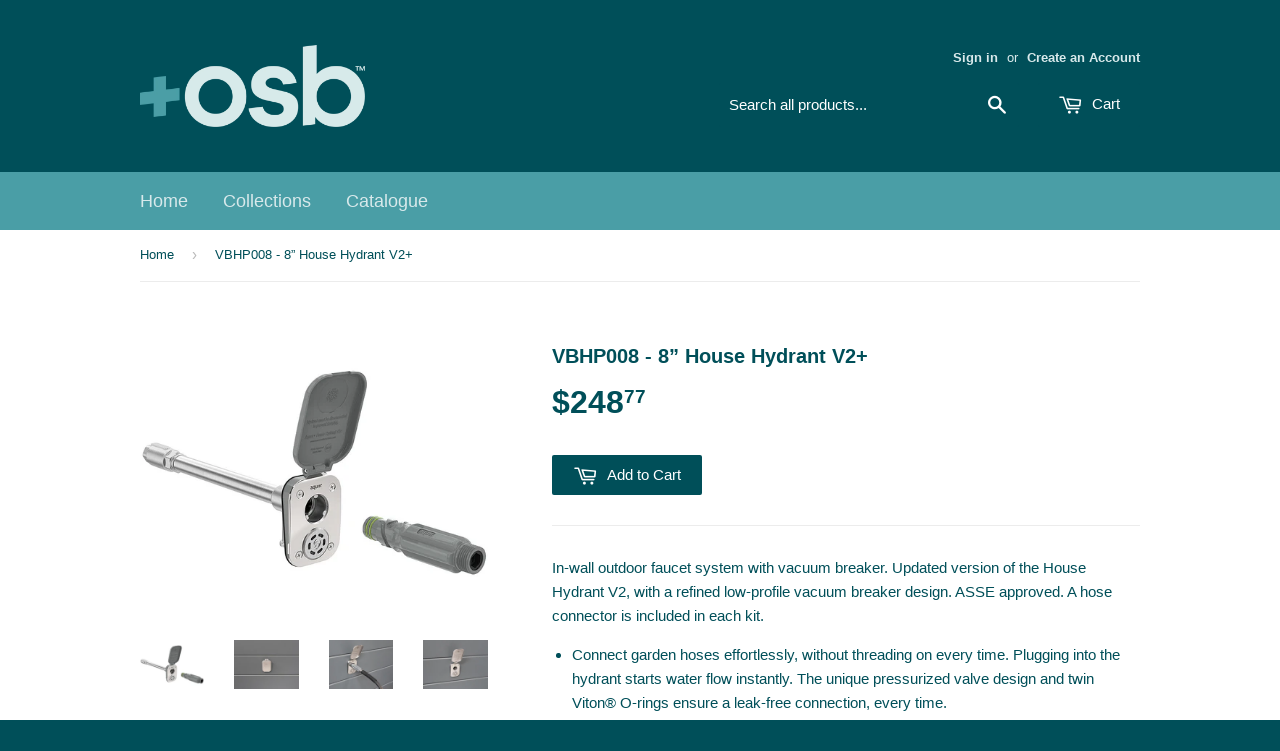

--- FILE ---
content_type: text/html; charset=utf-8
request_url: https://shopbrontecollection.ca/products/vbhp008-8-house-hydrant-v2
body_size: 15673
content:
<!doctype html>
<!--[if lt IE 7]><html class="no-js lt-ie9 lt-ie8 lt-ie7" lang="en"> <![endif]-->
<!--[if IE 7]><html class="no-js lt-ie9 lt-ie8" lang="en"> <![endif]-->
<!--[if IE 8]><html class="no-js lt-ie9" lang="en"> <![endif]-->
<!--[if IE 9 ]><html class="ie9 no-js"> <![endif]-->
<!--[if (gt IE 9)|!(IE)]><!--> <html class="no-touch no-js"> <!--<![endif]-->

<head>

  <!-- Basic page needs ================================================== -->
  <meta charset="utf-8">
  <meta http-equiv="X-UA-Compatible" content="IE=edge,chrome=1">

  

  <!-- Title and description ================================================== -->
  <title>
  VBHP008 - 8” House Hydrant V2+ &ndash; bronte Collection
  </title>

  
  <meta name="description" content="In-wall outdoor faucet system with vacuum breaker. Updated version of the House Hydrant V2, with a refined low-profile vacuum breaker design. ASSE approved. A hose connector is included in each kit. Connect garden hoses effortlessly, without threading on every time. Plugging into the hydrant starts water flow instantly">
  

  <!-- Product meta ================================================== -->
  
  <meta property="og:type" content="product">
  <meta property="og:title" content="VBHP008 - 8” House Hydrant V2+">
  
  <meta property="og:image" content="http://shopbrontecollection.ca/cdn/shop/products/HouseHydrantV2Plus-front-angle_47761977-c2b1-4aa4-8b6b-09d6ea983b06_grande.jpg?v=1592227814">
  <meta property="og:image:secure_url" content="https://shopbrontecollection.ca/cdn/shop/products/HouseHydrantV2Plus-front-angle_47761977-c2b1-4aa4-8b6b-09d6ea983b06_grande.jpg?v=1592227814">
  
  <meta property="og:image" content="http://shopbrontecollection.ca/cdn/shop/products/HouseHydrantV2Plus-closed_93413482-3d39-48da-8da3-9a29db7cc855_grande.jpg?v=1592227814">
  <meta property="og:image:secure_url" content="https://shopbrontecollection.ca/cdn/shop/products/HouseHydrantV2Plus-closed_93413482-3d39-48da-8da3-9a29db7cc855_grande.jpg?v=1592227814">
  
  <meta property="og:image" content="http://shopbrontecollection.ca/cdn/shop/products/HouseHydrantV2Plus-connected_7523b33b-a7aa-4f8a-aa49-072f1ed395bd_grande.jpg?v=1592227814">
  <meta property="og:image:secure_url" content="https://shopbrontecollection.ca/cdn/shop/products/HouseHydrantV2Plus-connected_7523b33b-a7aa-4f8a-aa49-072f1ed395bd_grande.jpg?v=1592227814">
  
  <meta property="og:price:amount" content="248.77">
  <meta property="og:price:currency" content="CAD">


  <meta property="og:description" content="In-wall outdoor faucet system with vacuum breaker. Updated version of the House Hydrant V2, with a refined low-profile vacuum breaker design. ASSE approved. A hose connector is included in each kit. Connect garden hoses effortlessly, without threading on every time. Plugging into the hydrant starts water flow instantly">

  <meta property="og:url" content="https://shopbrontecollection.ca/products/vbhp008-8-house-hydrant-v2">
  <meta property="og:site_name" content="bronte Collection">

  
  
  
  <meta name="twitter:site" content="@">


  <meta name="twitter:card" content="product">
  <meta name="twitter:title" content="VBHP008 - 8” House Hydrant V2+">
  <meta name="twitter:description" content="In-wall outdoor faucet system with vacuum breaker. Updated version of the House Hydrant V2, with a refined low-profile vacuum breaker design. ASSE approved. A hose connector is included in each kit. Connect garden hoses effortlessly, without threading on every time. Plugging into the hydrant starts water flow instantly. The unique pressurized valve design and twin Viton® O-rings ensure a leak-free connection, every time. Hydrant automatically winterizes when you unplug. Stainless steel allows significantly less heat loss than traditional brass frost-free sillcocks. Tested to -30° F. No foam covers needed, ever. The hydrant body and internals are vacuum-cast 316L stainless steel. This is the same low-carbon alloy we have been using on our marine products for decades. Electro-polished to a smooth mirror finish. Code-approved vacuum breaker in faceplate. ASSE 1019A approved. Prevents reverse flow of liquid without reduction in water flow.">
  <meta name="twitter:image" content="https://shopbrontecollection.ca/cdn/shop/products/HouseHydrantV2Plus-front-angle_47761977-c2b1-4aa4-8b6b-09d6ea983b06_medium.jpg?v=1592227814">
  <meta name="twitter:image:width" content="240">
  <meta name="twitter:image:height" content="240">
  <meta name="twitter:label1" content="Price">
  <meta name="twitter:data1" content="$248.77 CAD">
  
  <meta name="twitter:label2" content="Brand">
  <meta name="twitter:data2" content="Bronte Collection">
  



  <!-- Helpers ================================================== -->
  <link rel="canonical" href="https://shopbrontecollection.ca/products/vbhp008-8-house-hydrant-v2">
  <meta name="viewport" content="width=device-width,initial-scale=1">

  
  <!-- Ajaxify Cart Plugin ================================================== -->
  <link href="//shopbrontecollection.ca/cdn/shop/t/2/assets/ajaxify.scss.css?v=129226546513692844781748887433" rel="stylesheet" type="text/css" media="all" />
  

  <!-- CSS ================================================== -->
  <link href="//shopbrontecollection.ca/cdn/shop/t/2/assets/timber.scss.css?v=22795188921957228031755868789" rel="stylesheet" type="text/css" media="all" />
  




  <!-- Header hook for plugins ================================================== -->
  <script>window.performance && window.performance.mark && window.performance.mark('shopify.content_for_header.start');</script><meta id="shopify-digital-wallet" name="shopify-digital-wallet" content="/8772570/digital_wallets/dialog">
<meta name="shopify-checkout-api-token" content="c177f8b716885026f7f7770582a1ab7f">
<link rel="alternate" type="application/json+oembed" href="https://shopbrontecollection.ca/products/vbhp008-8-house-hydrant-v2.oembed">
<script async="async" src="/checkouts/internal/preloads.js?locale=en-CA"></script>
<link rel="preconnect" href="https://shop.app" crossorigin="anonymous">
<script async="async" src="https://shop.app/checkouts/internal/preloads.js?locale=en-CA&shop_id=8772570" crossorigin="anonymous"></script>
<script id="apple-pay-shop-capabilities" type="application/json">{"shopId":8772570,"countryCode":"CA","currencyCode":"CAD","merchantCapabilities":["supports3DS"],"merchantId":"gid:\/\/shopify\/Shop\/8772570","merchantName":"bronte Collection","requiredBillingContactFields":["postalAddress","email","phone"],"requiredShippingContactFields":["postalAddress","email","phone"],"shippingType":"shipping","supportedNetworks":["visa","masterCard","amex","discover","interac","jcb"],"total":{"type":"pending","label":"bronte Collection","amount":"1.00"},"shopifyPaymentsEnabled":true,"supportsSubscriptions":true}</script>
<script id="shopify-features" type="application/json">{"accessToken":"c177f8b716885026f7f7770582a1ab7f","betas":["rich-media-storefront-analytics"],"domain":"shopbrontecollection.ca","predictiveSearch":true,"shopId":8772570,"locale":"en"}</script>
<script>var Shopify = Shopify || {};
Shopify.shop = "bronte-collection.myshopify.com";
Shopify.locale = "en";
Shopify.currency = {"active":"CAD","rate":"1.0"};
Shopify.country = "CA";
Shopify.theme = {"name":"supply","id":25143683,"schema_name":null,"schema_version":null,"theme_store_id":null,"role":"main"};
Shopify.theme.handle = "null";
Shopify.theme.style = {"id":null,"handle":null};
Shopify.cdnHost = "shopbrontecollection.ca/cdn";
Shopify.routes = Shopify.routes || {};
Shopify.routes.root = "/";</script>
<script type="module">!function(o){(o.Shopify=o.Shopify||{}).modules=!0}(window);</script>
<script>!function(o){function n(){var o=[];function n(){o.push(Array.prototype.slice.apply(arguments))}return n.q=o,n}var t=o.Shopify=o.Shopify||{};t.loadFeatures=n(),t.autoloadFeatures=n()}(window);</script>
<script>
  window.ShopifyPay = window.ShopifyPay || {};
  window.ShopifyPay.apiHost = "shop.app\/pay";
  window.ShopifyPay.redirectState = null;
</script>
<script id="shop-js-analytics" type="application/json">{"pageType":"product"}</script>
<script defer="defer" async type="module" src="//shopbrontecollection.ca/cdn/shopifycloud/shop-js/modules/v2/client.init-shop-cart-sync_BdyHc3Nr.en.esm.js"></script>
<script defer="defer" async type="module" src="//shopbrontecollection.ca/cdn/shopifycloud/shop-js/modules/v2/chunk.common_Daul8nwZ.esm.js"></script>
<script type="module">
  await import("//shopbrontecollection.ca/cdn/shopifycloud/shop-js/modules/v2/client.init-shop-cart-sync_BdyHc3Nr.en.esm.js");
await import("//shopbrontecollection.ca/cdn/shopifycloud/shop-js/modules/v2/chunk.common_Daul8nwZ.esm.js");

  window.Shopify.SignInWithShop?.initShopCartSync?.({"fedCMEnabled":true,"windoidEnabled":true});

</script>
<script>
  window.Shopify = window.Shopify || {};
  if (!window.Shopify.featureAssets) window.Shopify.featureAssets = {};
  window.Shopify.featureAssets['shop-js'] = {"shop-cart-sync":["modules/v2/client.shop-cart-sync_QYOiDySF.en.esm.js","modules/v2/chunk.common_Daul8nwZ.esm.js"],"init-fed-cm":["modules/v2/client.init-fed-cm_DchLp9rc.en.esm.js","modules/v2/chunk.common_Daul8nwZ.esm.js"],"shop-button":["modules/v2/client.shop-button_OV7bAJc5.en.esm.js","modules/v2/chunk.common_Daul8nwZ.esm.js"],"init-windoid":["modules/v2/client.init-windoid_DwxFKQ8e.en.esm.js","modules/v2/chunk.common_Daul8nwZ.esm.js"],"shop-cash-offers":["modules/v2/client.shop-cash-offers_DWtL6Bq3.en.esm.js","modules/v2/chunk.common_Daul8nwZ.esm.js","modules/v2/chunk.modal_CQq8HTM6.esm.js"],"shop-toast-manager":["modules/v2/client.shop-toast-manager_CX9r1SjA.en.esm.js","modules/v2/chunk.common_Daul8nwZ.esm.js"],"init-shop-email-lookup-coordinator":["modules/v2/client.init-shop-email-lookup-coordinator_UhKnw74l.en.esm.js","modules/v2/chunk.common_Daul8nwZ.esm.js"],"pay-button":["modules/v2/client.pay-button_DzxNnLDY.en.esm.js","modules/v2/chunk.common_Daul8nwZ.esm.js"],"avatar":["modules/v2/client.avatar_BTnouDA3.en.esm.js"],"init-shop-cart-sync":["modules/v2/client.init-shop-cart-sync_BdyHc3Nr.en.esm.js","modules/v2/chunk.common_Daul8nwZ.esm.js"],"shop-login-button":["modules/v2/client.shop-login-button_D8B466_1.en.esm.js","modules/v2/chunk.common_Daul8nwZ.esm.js","modules/v2/chunk.modal_CQq8HTM6.esm.js"],"init-customer-accounts-sign-up":["modules/v2/client.init-customer-accounts-sign-up_C8fpPm4i.en.esm.js","modules/v2/client.shop-login-button_D8B466_1.en.esm.js","modules/v2/chunk.common_Daul8nwZ.esm.js","modules/v2/chunk.modal_CQq8HTM6.esm.js"],"init-shop-for-new-customer-accounts":["modules/v2/client.init-shop-for-new-customer-accounts_CVTO0Ztu.en.esm.js","modules/v2/client.shop-login-button_D8B466_1.en.esm.js","modules/v2/chunk.common_Daul8nwZ.esm.js","modules/v2/chunk.modal_CQq8HTM6.esm.js"],"init-customer-accounts":["modules/v2/client.init-customer-accounts_dRgKMfrE.en.esm.js","modules/v2/client.shop-login-button_D8B466_1.en.esm.js","modules/v2/chunk.common_Daul8nwZ.esm.js","modules/v2/chunk.modal_CQq8HTM6.esm.js"],"shop-follow-button":["modules/v2/client.shop-follow-button_CkZpjEct.en.esm.js","modules/v2/chunk.common_Daul8nwZ.esm.js","modules/v2/chunk.modal_CQq8HTM6.esm.js"],"lead-capture":["modules/v2/client.lead-capture_BntHBhfp.en.esm.js","modules/v2/chunk.common_Daul8nwZ.esm.js","modules/v2/chunk.modal_CQq8HTM6.esm.js"],"checkout-modal":["modules/v2/client.checkout-modal_CfxcYbTm.en.esm.js","modules/v2/chunk.common_Daul8nwZ.esm.js","modules/v2/chunk.modal_CQq8HTM6.esm.js"],"shop-login":["modules/v2/client.shop-login_Da4GZ2H6.en.esm.js","modules/v2/chunk.common_Daul8nwZ.esm.js","modules/v2/chunk.modal_CQq8HTM6.esm.js"],"payment-terms":["modules/v2/client.payment-terms_MV4M3zvL.en.esm.js","modules/v2/chunk.common_Daul8nwZ.esm.js","modules/v2/chunk.modal_CQq8HTM6.esm.js"]};
</script>
<script id="__st">var __st={"a":8772570,"offset":-18000,"reqid":"b3974ad9-37ff-4d39-8d1f-6be8dd139bb7-1768994820","pageurl":"shopbrontecollection.ca\/products\/vbhp008-8-house-hydrant-v2","u":"e9c0910f230b","p":"product","rtyp":"product","rid":4654054703192};</script>
<script>window.ShopifyPaypalV4VisibilityTracking = true;</script>
<script id="captcha-bootstrap">!function(){'use strict';const t='contact',e='account',n='new_comment',o=[[t,t],['blogs',n],['comments',n],[t,'customer']],c=[[e,'customer_login'],[e,'guest_login'],[e,'recover_customer_password'],[e,'create_customer']],r=t=>t.map((([t,e])=>`form[action*='/${t}']:not([data-nocaptcha='true']) input[name='form_type'][value='${e}']`)).join(','),a=t=>()=>t?[...document.querySelectorAll(t)].map((t=>t.form)):[];function s(){const t=[...o],e=r(t);return a(e)}const i='password',u='form_key',d=['recaptcha-v3-token','g-recaptcha-response','h-captcha-response',i],f=()=>{try{return window.sessionStorage}catch{return}},m='__shopify_v',_=t=>t.elements[u];function p(t,e,n=!1){try{const o=window.sessionStorage,c=JSON.parse(o.getItem(e)),{data:r}=function(t){const{data:e,action:n}=t;return t[m]||n?{data:e,action:n}:{data:t,action:n}}(c);for(const[e,n]of Object.entries(r))t.elements[e]&&(t.elements[e].value=n);n&&o.removeItem(e)}catch(o){console.error('form repopulation failed',{error:o})}}const l='form_type',E='cptcha';function T(t){t.dataset[E]=!0}const w=window,h=w.document,L='Shopify',v='ce_forms',y='captcha';let A=!1;((t,e)=>{const n=(g='f06e6c50-85a8-45c8-87d0-21a2b65856fe',I='https://cdn.shopify.com/shopifycloud/storefront-forms-hcaptcha/ce_storefront_forms_captcha_hcaptcha.v1.5.2.iife.js',D={infoText:'Protected by hCaptcha',privacyText:'Privacy',termsText:'Terms'},(t,e,n)=>{const o=w[L][v],c=o.bindForm;if(c)return c(t,g,e,D).then(n);var r;o.q.push([[t,g,e,D],n]),r=I,A||(h.body.append(Object.assign(h.createElement('script'),{id:'captcha-provider',async:!0,src:r})),A=!0)});var g,I,D;w[L]=w[L]||{},w[L][v]=w[L][v]||{},w[L][v].q=[],w[L][y]=w[L][y]||{},w[L][y].protect=function(t,e){n(t,void 0,e),T(t)},Object.freeze(w[L][y]),function(t,e,n,w,h,L){const[v,y,A,g]=function(t,e,n){const i=e?o:[],u=t?c:[],d=[...i,...u],f=r(d),m=r(i),_=r(d.filter((([t,e])=>n.includes(e))));return[a(f),a(m),a(_),s()]}(w,h,L),I=t=>{const e=t.target;return e instanceof HTMLFormElement?e:e&&e.form},D=t=>v().includes(t);t.addEventListener('submit',(t=>{const e=I(t);if(!e)return;const n=D(e)&&!e.dataset.hcaptchaBound&&!e.dataset.recaptchaBound,o=_(e),c=g().includes(e)&&(!o||!o.value);(n||c)&&t.preventDefault(),c&&!n&&(function(t){try{if(!f())return;!function(t){const e=f();if(!e)return;const n=_(t);if(!n)return;const o=n.value;o&&e.removeItem(o)}(t);const e=Array.from(Array(32),(()=>Math.random().toString(36)[2])).join('');!function(t,e){_(t)||t.append(Object.assign(document.createElement('input'),{type:'hidden',name:u})),t.elements[u].value=e}(t,e),function(t,e){const n=f();if(!n)return;const o=[...t.querySelectorAll(`input[type='${i}']`)].map((({name:t})=>t)),c=[...d,...o],r={};for(const[a,s]of new FormData(t).entries())c.includes(a)||(r[a]=s);n.setItem(e,JSON.stringify({[m]:1,action:t.action,data:r}))}(t,e)}catch(e){console.error('failed to persist form',e)}}(e),e.submit())}));const S=(t,e)=>{t&&!t.dataset[E]&&(n(t,e.some((e=>e===t))),T(t))};for(const o of['focusin','change'])t.addEventListener(o,(t=>{const e=I(t);D(e)&&S(e,y())}));const B=e.get('form_key'),M=e.get(l),P=B&&M;t.addEventListener('DOMContentLoaded',(()=>{const t=y();if(P)for(const e of t)e.elements[l].value===M&&p(e,B);[...new Set([...A(),...v().filter((t=>'true'===t.dataset.shopifyCaptcha))])].forEach((e=>S(e,t)))}))}(h,new URLSearchParams(w.location.search),n,t,e,['guest_login'])})(!0,!0)}();</script>
<script integrity="sha256-4kQ18oKyAcykRKYeNunJcIwy7WH5gtpwJnB7kiuLZ1E=" data-source-attribution="shopify.loadfeatures" defer="defer" src="//shopbrontecollection.ca/cdn/shopifycloud/storefront/assets/storefront/load_feature-a0a9edcb.js" crossorigin="anonymous"></script>
<script crossorigin="anonymous" defer="defer" src="//shopbrontecollection.ca/cdn/shopifycloud/storefront/assets/shopify_pay/storefront-65b4c6d7.js?v=20250812"></script>
<script data-source-attribution="shopify.dynamic_checkout.dynamic.init">var Shopify=Shopify||{};Shopify.PaymentButton=Shopify.PaymentButton||{isStorefrontPortableWallets:!0,init:function(){window.Shopify.PaymentButton.init=function(){};var t=document.createElement("script");t.src="https://shopbrontecollection.ca/cdn/shopifycloud/portable-wallets/latest/portable-wallets.en.js",t.type="module",document.head.appendChild(t)}};
</script>
<script data-source-attribution="shopify.dynamic_checkout.buyer_consent">
  function portableWalletsHideBuyerConsent(e){var t=document.getElementById("shopify-buyer-consent"),n=document.getElementById("shopify-subscription-policy-button");t&&n&&(t.classList.add("hidden"),t.setAttribute("aria-hidden","true"),n.removeEventListener("click",e))}function portableWalletsShowBuyerConsent(e){var t=document.getElementById("shopify-buyer-consent"),n=document.getElementById("shopify-subscription-policy-button");t&&n&&(t.classList.remove("hidden"),t.removeAttribute("aria-hidden"),n.addEventListener("click",e))}window.Shopify?.PaymentButton&&(window.Shopify.PaymentButton.hideBuyerConsent=portableWalletsHideBuyerConsent,window.Shopify.PaymentButton.showBuyerConsent=portableWalletsShowBuyerConsent);
</script>
<script data-source-attribution="shopify.dynamic_checkout.cart.bootstrap">document.addEventListener("DOMContentLoaded",(function(){function t(){return document.querySelector("shopify-accelerated-checkout-cart, shopify-accelerated-checkout")}if(t())Shopify.PaymentButton.init();else{new MutationObserver((function(e,n){t()&&(Shopify.PaymentButton.init(),n.disconnect())})).observe(document.body,{childList:!0,subtree:!0})}}));
</script>
<link id="shopify-accelerated-checkout-styles" rel="stylesheet" media="screen" href="https://shopbrontecollection.ca/cdn/shopifycloud/portable-wallets/latest/accelerated-checkout-backwards-compat.css" crossorigin="anonymous">
<style id="shopify-accelerated-checkout-cart">
        #shopify-buyer-consent {
  margin-top: 1em;
  display: inline-block;
  width: 100%;
}

#shopify-buyer-consent.hidden {
  display: none;
}

#shopify-subscription-policy-button {
  background: none;
  border: none;
  padding: 0;
  text-decoration: underline;
  font-size: inherit;
  cursor: pointer;
}

#shopify-subscription-policy-button::before {
  box-shadow: none;
}

      </style>

<script>window.performance && window.performance.mark && window.performance.mark('shopify.content_for_header.end');</script>

  

<!--[if lt IE 9]>
<script src="//cdnjs.cloudflare.com/ajax/libs/html5shiv/3.7.2/html5shiv.min.js" type="text/javascript"></script>
<script src="//shopbrontecollection.ca/cdn/shop/t/2/assets/respond.min.js?v=52248677837542619231432649790" type="text/javascript"></script>
<link href="//shopbrontecollection.ca/cdn/shop/t/2/assets/respond-proxy.html" id="respond-proxy" rel="respond-proxy" />
<link href="//shopbrontecollection.ca/search?q=6b197994d7e35c6a2367a6b115090746" id="respond-redirect" rel="respond-redirect" />
<script src="//shopbrontecollection.ca/search?q=6b197994d7e35c6a2367a6b115090746" type="text/javascript"></script>
<![endif]-->


  
  

  <script src="//ajax.googleapis.com/ajax/libs/jquery/1.11.0/jquery.min.js" type="text/javascript"></script>
  <script src="//shopbrontecollection.ca/cdn/shop/t/2/assets/modernizr.min.js?v=26620055551102246001432649790" type="text/javascript"></script>

<link href="https://monorail-edge.shopifysvc.com" rel="dns-prefetch">
<script>(function(){if ("sendBeacon" in navigator && "performance" in window) {try {var session_token_from_headers = performance.getEntriesByType('navigation')[0].serverTiming.find(x => x.name == '_s').description;} catch {var session_token_from_headers = undefined;}var session_cookie_matches = document.cookie.match(/_shopify_s=([^;]*)/);var session_token_from_cookie = session_cookie_matches && session_cookie_matches.length === 2 ? session_cookie_matches[1] : "";var session_token = session_token_from_headers || session_token_from_cookie || "";function handle_abandonment_event(e) {var entries = performance.getEntries().filter(function(entry) {return /monorail-edge.shopifysvc.com/.test(entry.name);});if (!window.abandonment_tracked && entries.length === 0) {window.abandonment_tracked = true;var currentMs = Date.now();var navigation_start = performance.timing.navigationStart;var payload = {shop_id: 8772570,url: window.location.href,navigation_start,duration: currentMs - navigation_start,session_token,page_type: "product"};window.navigator.sendBeacon("https://monorail-edge.shopifysvc.com/v1/produce", JSON.stringify({schema_id: "online_store_buyer_site_abandonment/1.1",payload: payload,metadata: {event_created_at_ms: currentMs,event_sent_at_ms: currentMs}}));}}window.addEventListener('pagehide', handle_abandonment_event);}}());</script>
<script id="web-pixels-manager-setup">(function e(e,d,r,n,o){if(void 0===o&&(o={}),!Boolean(null===(a=null===(i=window.Shopify)||void 0===i?void 0:i.analytics)||void 0===a?void 0:a.replayQueue)){var i,a;window.Shopify=window.Shopify||{};var t=window.Shopify;t.analytics=t.analytics||{};var s=t.analytics;s.replayQueue=[],s.publish=function(e,d,r){return s.replayQueue.push([e,d,r]),!0};try{self.performance.mark("wpm:start")}catch(e){}var l=function(){var e={modern:/Edge?\/(1{2}[4-9]|1[2-9]\d|[2-9]\d{2}|\d{4,})\.\d+(\.\d+|)|Firefox\/(1{2}[4-9]|1[2-9]\d|[2-9]\d{2}|\d{4,})\.\d+(\.\d+|)|Chrom(ium|e)\/(9{2}|\d{3,})\.\d+(\.\d+|)|(Maci|X1{2}).+ Version\/(15\.\d+|(1[6-9]|[2-9]\d|\d{3,})\.\d+)([,.]\d+|)( \(\w+\)|)( Mobile\/\w+|) Safari\/|Chrome.+OPR\/(9{2}|\d{3,})\.\d+\.\d+|(CPU[ +]OS|iPhone[ +]OS|CPU[ +]iPhone|CPU IPhone OS|CPU iPad OS)[ +]+(15[._]\d+|(1[6-9]|[2-9]\d|\d{3,})[._]\d+)([._]\d+|)|Android:?[ /-](13[3-9]|1[4-9]\d|[2-9]\d{2}|\d{4,})(\.\d+|)(\.\d+|)|Android.+Firefox\/(13[5-9]|1[4-9]\d|[2-9]\d{2}|\d{4,})\.\d+(\.\d+|)|Android.+Chrom(ium|e)\/(13[3-9]|1[4-9]\d|[2-9]\d{2}|\d{4,})\.\d+(\.\d+|)|SamsungBrowser\/([2-9]\d|\d{3,})\.\d+/,legacy:/Edge?\/(1[6-9]|[2-9]\d|\d{3,})\.\d+(\.\d+|)|Firefox\/(5[4-9]|[6-9]\d|\d{3,})\.\d+(\.\d+|)|Chrom(ium|e)\/(5[1-9]|[6-9]\d|\d{3,})\.\d+(\.\d+|)([\d.]+$|.*Safari\/(?![\d.]+ Edge\/[\d.]+$))|(Maci|X1{2}).+ Version\/(10\.\d+|(1[1-9]|[2-9]\d|\d{3,})\.\d+)([,.]\d+|)( \(\w+\)|)( Mobile\/\w+|) Safari\/|Chrome.+OPR\/(3[89]|[4-9]\d|\d{3,})\.\d+\.\d+|(CPU[ +]OS|iPhone[ +]OS|CPU[ +]iPhone|CPU IPhone OS|CPU iPad OS)[ +]+(10[._]\d+|(1[1-9]|[2-9]\d|\d{3,})[._]\d+)([._]\d+|)|Android:?[ /-](13[3-9]|1[4-9]\d|[2-9]\d{2}|\d{4,})(\.\d+|)(\.\d+|)|Mobile Safari.+OPR\/([89]\d|\d{3,})\.\d+\.\d+|Android.+Firefox\/(13[5-9]|1[4-9]\d|[2-9]\d{2}|\d{4,})\.\d+(\.\d+|)|Android.+Chrom(ium|e)\/(13[3-9]|1[4-9]\d|[2-9]\d{2}|\d{4,})\.\d+(\.\d+|)|Android.+(UC? ?Browser|UCWEB|U3)[ /]?(15\.([5-9]|\d{2,})|(1[6-9]|[2-9]\d|\d{3,})\.\d+)\.\d+|SamsungBrowser\/(5\.\d+|([6-9]|\d{2,})\.\d+)|Android.+MQ{2}Browser\/(14(\.(9|\d{2,})|)|(1[5-9]|[2-9]\d|\d{3,})(\.\d+|))(\.\d+|)|K[Aa][Ii]OS\/(3\.\d+|([4-9]|\d{2,})\.\d+)(\.\d+|)/},d=e.modern,r=e.legacy,n=navigator.userAgent;return n.match(d)?"modern":n.match(r)?"legacy":"unknown"}(),u="modern"===l?"modern":"legacy",c=(null!=n?n:{modern:"",legacy:""})[u],f=function(e){return[e.baseUrl,"/wpm","/b",e.hashVersion,"modern"===e.buildTarget?"m":"l",".js"].join("")}({baseUrl:d,hashVersion:r,buildTarget:u}),m=function(e){var d=e.version,r=e.bundleTarget,n=e.surface,o=e.pageUrl,i=e.monorailEndpoint;return{emit:function(e){var a=e.status,t=e.errorMsg,s=(new Date).getTime(),l=JSON.stringify({metadata:{event_sent_at_ms:s},events:[{schema_id:"web_pixels_manager_load/3.1",payload:{version:d,bundle_target:r,page_url:o,status:a,surface:n,error_msg:t},metadata:{event_created_at_ms:s}}]});if(!i)return console&&console.warn&&console.warn("[Web Pixels Manager] No Monorail endpoint provided, skipping logging."),!1;try{return self.navigator.sendBeacon.bind(self.navigator)(i,l)}catch(e){}var u=new XMLHttpRequest;try{return u.open("POST",i,!0),u.setRequestHeader("Content-Type","text/plain"),u.send(l),!0}catch(e){return console&&console.warn&&console.warn("[Web Pixels Manager] Got an unhandled error while logging to Monorail."),!1}}}}({version:r,bundleTarget:l,surface:e.surface,pageUrl:self.location.href,monorailEndpoint:e.monorailEndpoint});try{o.browserTarget=l,function(e){var d=e.src,r=e.async,n=void 0===r||r,o=e.onload,i=e.onerror,a=e.sri,t=e.scriptDataAttributes,s=void 0===t?{}:t,l=document.createElement("script"),u=document.querySelector("head"),c=document.querySelector("body");if(l.async=n,l.src=d,a&&(l.integrity=a,l.crossOrigin="anonymous"),s)for(var f in s)if(Object.prototype.hasOwnProperty.call(s,f))try{l.dataset[f]=s[f]}catch(e){}if(o&&l.addEventListener("load",o),i&&l.addEventListener("error",i),u)u.appendChild(l);else{if(!c)throw new Error("Did not find a head or body element to append the script");c.appendChild(l)}}({src:f,async:!0,onload:function(){if(!function(){var e,d;return Boolean(null===(d=null===(e=window.Shopify)||void 0===e?void 0:e.analytics)||void 0===d?void 0:d.initialized)}()){var d=window.webPixelsManager.init(e)||void 0;if(d){var r=window.Shopify.analytics;r.replayQueue.forEach((function(e){var r=e[0],n=e[1],o=e[2];d.publishCustomEvent(r,n,o)})),r.replayQueue=[],r.publish=d.publishCustomEvent,r.visitor=d.visitor,r.initialized=!0}}},onerror:function(){return m.emit({status:"failed",errorMsg:"".concat(f," has failed to load")})},sri:function(e){var d=/^sha384-[A-Za-z0-9+/=]+$/;return"string"==typeof e&&d.test(e)}(c)?c:"",scriptDataAttributes:o}),m.emit({status:"loading"})}catch(e){m.emit({status:"failed",errorMsg:(null==e?void 0:e.message)||"Unknown error"})}}})({shopId: 8772570,storefrontBaseUrl: "https://shopbrontecollection.ca",extensionsBaseUrl: "https://extensions.shopifycdn.com/cdn/shopifycloud/web-pixels-manager",monorailEndpoint: "https://monorail-edge.shopifysvc.com/unstable/produce_batch",surface: "storefront-renderer",enabledBetaFlags: ["2dca8a86"],webPixelsConfigList: [{"id":"shopify-app-pixel","configuration":"{}","eventPayloadVersion":"v1","runtimeContext":"STRICT","scriptVersion":"0450","apiClientId":"shopify-pixel","type":"APP","privacyPurposes":["ANALYTICS","MARKETING"]},{"id":"shopify-custom-pixel","eventPayloadVersion":"v1","runtimeContext":"LAX","scriptVersion":"0450","apiClientId":"shopify-pixel","type":"CUSTOM","privacyPurposes":["ANALYTICS","MARKETING"]}],isMerchantRequest: false,initData: {"shop":{"name":"bronte Collection","paymentSettings":{"currencyCode":"CAD"},"myshopifyDomain":"bronte-collection.myshopify.com","countryCode":"CA","storefrontUrl":"https:\/\/shopbrontecollection.ca"},"customer":null,"cart":null,"checkout":null,"productVariants":[{"price":{"amount":248.77,"currencyCode":"CAD"},"product":{"title":"VBHP008 - 8” House Hydrant V2+","vendor":"Bronte Collection","id":"4654054703192","untranslatedTitle":"VBHP008 - 8” House Hydrant V2+","url":"\/products\/vbhp008-8-house-hydrant-v2","type":"House Hydrant V2+"},"id":"33031437516888","image":{"src":"\/\/shopbrontecollection.ca\/cdn\/shop\/products\/HouseHydrantV2Plus-front-angle_47761977-c2b1-4aa4-8b6b-09d6ea983b06.jpg?v=1592227814"},"sku":"VBHP008","title":"Default Title","untranslatedTitle":"Default Title"}],"purchasingCompany":null},},"https://shopbrontecollection.ca/cdn","fcfee988w5aeb613cpc8e4bc33m6693e112",{"modern":"","legacy":""},{"shopId":"8772570","storefrontBaseUrl":"https:\/\/shopbrontecollection.ca","extensionBaseUrl":"https:\/\/extensions.shopifycdn.com\/cdn\/shopifycloud\/web-pixels-manager","surface":"storefront-renderer","enabledBetaFlags":"[\"2dca8a86\"]","isMerchantRequest":"false","hashVersion":"fcfee988w5aeb613cpc8e4bc33m6693e112","publish":"custom","events":"[[\"page_viewed\",{}],[\"product_viewed\",{\"productVariant\":{\"price\":{\"amount\":248.77,\"currencyCode\":\"CAD\"},\"product\":{\"title\":\"VBHP008 - 8” House Hydrant V2+\",\"vendor\":\"Bronte Collection\",\"id\":\"4654054703192\",\"untranslatedTitle\":\"VBHP008 - 8” House Hydrant V2+\",\"url\":\"\/products\/vbhp008-8-house-hydrant-v2\",\"type\":\"House Hydrant V2+\"},\"id\":\"33031437516888\",\"image\":{\"src\":\"\/\/shopbrontecollection.ca\/cdn\/shop\/products\/HouseHydrantV2Plus-front-angle_47761977-c2b1-4aa4-8b6b-09d6ea983b06.jpg?v=1592227814\"},\"sku\":\"VBHP008\",\"title\":\"Default Title\",\"untranslatedTitle\":\"Default Title\"}}]]"});</script><script>
  window.ShopifyAnalytics = window.ShopifyAnalytics || {};
  window.ShopifyAnalytics.meta = window.ShopifyAnalytics.meta || {};
  window.ShopifyAnalytics.meta.currency = 'CAD';
  var meta = {"product":{"id":4654054703192,"gid":"gid:\/\/shopify\/Product\/4654054703192","vendor":"Bronte Collection","type":"House Hydrant V2+","handle":"vbhp008-8-house-hydrant-v2","variants":[{"id":33031437516888,"price":24877,"name":"VBHP008 - 8” House Hydrant V2+","public_title":null,"sku":"VBHP008"}],"remote":false},"page":{"pageType":"product","resourceType":"product","resourceId":4654054703192,"requestId":"b3974ad9-37ff-4d39-8d1f-6be8dd139bb7-1768994820"}};
  for (var attr in meta) {
    window.ShopifyAnalytics.meta[attr] = meta[attr];
  }
</script>
<script class="analytics">
  (function () {
    var customDocumentWrite = function(content) {
      var jquery = null;

      if (window.jQuery) {
        jquery = window.jQuery;
      } else if (window.Checkout && window.Checkout.$) {
        jquery = window.Checkout.$;
      }

      if (jquery) {
        jquery('body').append(content);
      }
    };

    var hasLoggedConversion = function(token) {
      if (token) {
        return document.cookie.indexOf('loggedConversion=' + token) !== -1;
      }
      return false;
    }

    var setCookieIfConversion = function(token) {
      if (token) {
        var twoMonthsFromNow = new Date(Date.now());
        twoMonthsFromNow.setMonth(twoMonthsFromNow.getMonth() + 2);

        document.cookie = 'loggedConversion=' + token + '; expires=' + twoMonthsFromNow;
      }
    }

    var trekkie = window.ShopifyAnalytics.lib = window.trekkie = window.trekkie || [];
    if (trekkie.integrations) {
      return;
    }
    trekkie.methods = [
      'identify',
      'page',
      'ready',
      'track',
      'trackForm',
      'trackLink'
    ];
    trekkie.factory = function(method) {
      return function() {
        var args = Array.prototype.slice.call(arguments);
        args.unshift(method);
        trekkie.push(args);
        return trekkie;
      };
    };
    for (var i = 0; i < trekkie.methods.length; i++) {
      var key = trekkie.methods[i];
      trekkie[key] = trekkie.factory(key);
    }
    trekkie.load = function(config) {
      trekkie.config = config || {};
      trekkie.config.initialDocumentCookie = document.cookie;
      var first = document.getElementsByTagName('script')[0];
      var script = document.createElement('script');
      script.type = 'text/javascript';
      script.onerror = function(e) {
        var scriptFallback = document.createElement('script');
        scriptFallback.type = 'text/javascript';
        scriptFallback.onerror = function(error) {
                var Monorail = {
      produce: function produce(monorailDomain, schemaId, payload) {
        var currentMs = new Date().getTime();
        var event = {
          schema_id: schemaId,
          payload: payload,
          metadata: {
            event_created_at_ms: currentMs,
            event_sent_at_ms: currentMs
          }
        };
        return Monorail.sendRequest("https://" + monorailDomain + "/v1/produce", JSON.stringify(event));
      },
      sendRequest: function sendRequest(endpointUrl, payload) {
        // Try the sendBeacon API
        if (window && window.navigator && typeof window.navigator.sendBeacon === 'function' && typeof window.Blob === 'function' && !Monorail.isIos12()) {
          var blobData = new window.Blob([payload], {
            type: 'text/plain'
          });

          if (window.navigator.sendBeacon(endpointUrl, blobData)) {
            return true;
          } // sendBeacon was not successful

        } // XHR beacon

        var xhr = new XMLHttpRequest();

        try {
          xhr.open('POST', endpointUrl);
          xhr.setRequestHeader('Content-Type', 'text/plain');
          xhr.send(payload);
        } catch (e) {
          console.log(e);
        }

        return false;
      },
      isIos12: function isIos12() {
        return window.navigator.userAgent.lastIndexOf('iPhone; CPU iPhone OS 12_') !== -1 || window.navigator.userAgent.lastIndexOf('iPad; CPU OS 12_') !== -1;
      }
    };
    Monorail.produce('monorail-edge.shopifysvc.com',
      'trekkie_storefront_load_errors/1.1',
      {shop_id: 8772570,
      theme_id: 25143683,
      app_name: "storefront",
      context_url: window.location.href,
      source_url: "//shopbrontecollection.ca/cdn/s/trekkie.storefront.cd680fe47e6c39ca5d5df5f0a32d569bc48c0f27.min.js"});

        };
        scriptFallback.async = true;
        scriptFallback.src = '//shopbrontecollection.ca/cdn/s/trekkie.storefront.cd680fe47e6c39ca5d5df5f0a32d569bc48c0f27.min.js';
        first.parentNode.insertBefore(scriptFallback, first);
      };
      script.async = true;
      script.src = '//shopbrontecollection.ca/cdn/s/trekkie.storefront.cd680fe47e6c39ca5d5df5f0a32d569bc48c0f27.min.js';
      first.parentNode.insertBefore(script, first);
    };
    trekkie.load(
      {"Trekkie":{"appName":"storefront","development":false,"defaultAttributes":{"shopId":8772570,"isMerchantRequest":null,"themeId":25143683,"themeCityHash":"17365977014115559293","contentLanguage":"en","currency":"CAD","eventMetadataId":"279eb9a0-bf81-44ef-859d-d62f9dac3904"},"isServerSideCookieWritingEnabled":true,"monorailRegion":"shop_domain","enabledBetaFlags":["65f19447"]},"Session Attribution":{},"S2S":{"facebookCapiEnabled":false,"source":"trekkie-storefront-renderer","apiClientId":580111}}
    );

    var loaded = false;
    trekkie.ready(function() {
      if (loaded) return;
      loaded = true;

      window.ShopifyAnalytics.lib = window.trekkie;

      var originalDocumentWrite = document.write;
      document.write = customDocumentWrite;
      try { window.ShopifyAnalytics.merchantGoogleAnalytics.call(this); } catch(error) {};
      document.write = originalDocumentWrite;

      window.ShopifyAnalytics.lib.page(null,{"pageType":"product","resourceType":"product","resourceId":4654054703192,"requestId":"b3974ad9-37ff-4d39-8d1f-6be8dd139bb7-1768994820","shopifyEmitted":true});

      var match = window.location.pathname.match(/checkouts\/(.+)\/(thank_you|post_purchase)/)
      var token = match? match[1]: undefined;
      if (!hasLoggedConversion(token)) {
        setCookieIfConversion(token);
        window.ShopifyAnalytics.lib.track("Viewed Product",{"currency":"CAD","variantId":33031437516888,"productId":4654054703192,"productGid":"gid:\/\/shopify\/Product\/4654054703192","name":"VBHP008 - 8” House Hydrant V2+","price":"248.77","sku":"VBHP008","brand":"Bronte Collection","variant":null,"category":"House Hydrant V2+","nonInteraction":true,"remote":false},undefined,undefined,{"shopifyEmitted":true});
      window.ShopifyAnalytics.lib.track("monorail:\/\/trekkie_storefront_viewed_product\/1.1",{"currency":"CAD","variantId":33031437516888,"productId":4654054703192,"productGid":"gid:\/\/shopify\/Product\/4654054703192","name":"VBHP008 - 8” House Hydrant V2+","price":"248.77","sku":"VBHP008","brand":"Bronte Collection","variant":null,"category":"House Hydrant V2+","nonInteraction":true,"remote":false,"referer":"https:\/\/shopbrontecollection.ca\/products\/vbhp008-8-house-hydrant-v2"});
      }
    });


        var eventsListenerScript = document.createElement('script');
        eventsListenerScript.async = true;
        eventsListenerScript.src = "//shopbrontecollection.ca/cdn/shopifycloud/storefront/assets/shop_events_listener-3da45d37.js";
        document.getElementsByTagName('head')[0].appendChild(eventsListenerScript);

})();</script>
<script
  defer
  src="https://shopbrontecollection.ca/cdn/shopifycloud/perf-kit/shopify-perf-kit-3.0.4.min.js"
  data-application="storefront-renderer"
  data-shop-id="8772570"
  data-render-region="gcp-us-central1"
  data-page-type="product"
  data-theme-instance-id="25143683"
  data-theme-name=""
  data-theme-version=""
  data-monorail-region="shop_domain"
  data-resource-timing-sampling-rate="10"
  data-shs="true"
  data-shs-beacon="true"
  data-shs-export-with-fetch="true"
  data-shs-logs-sample-rate="1"
  data-shs-beacon-endpoint="https://shopbrontecollection.ca/api/collect"
></script>
</head>

<body id="vbhp008-8-house-hydrant-v2" class="template-product" >

  <header class="site-header" role="banner">
    <div class="wrapper">

      <div class="grid--full">
        <div class="grid-item large--one-half">
          
            <div class="h1 header-logo" itemscope itemtype="http://schema.org/Organization">
          
            
              <a href="/" itemprop="url">
                <img src="//shopbrontecollection.ca/cdn/shop/t/2/assets/logo.png?v=115587323158636828301748887432" alt="bronte Collection" itemprop="logo">
              </a>
            
          
            </div>
          
        </div>

        <div class="grid-item large--one-half text-center large--text-right">
          
            <div class="site-header--text-links medium-down--hide">
              

              
                <span class="site-header--meta-links medium-down--hide">
                  
                    <a href="/account/login" id="customer_login_link">Sign in</a>
                    
                    <span class="site-header--spacer">or</span>
                    <a href="/account/register" id="customer_register_link">Create an Account</a>
                    
                  
                </span>
              
            </div>

            <br class="medium-down--hide">
          

          <form action="/search" method="get" class="search-bar" role="search">
  <input type="hidden" name="type" value="product">

  <input type="search" name="q" value="" placeholder="Search all products..." aria-label="Search all products...">
  <button type="submit" class="search-bar--submit icon-fallback-text">
    <span class="icon icon-search" aria-hidden="true"></span>
    <span class="fallback-text">Search</span>
  </button>
</form>


          <a href="/cart" class="header-cart-btn cart-toggle">
            <span class="icon icon-cart"></span>
            Cart <span class="cart-count cart-badge--desktop hidden-count">0</span>
          </a>
        </div>
      </div>

    </div>
  </header>

  <nav class="nav-bar" role="navigation">
    <div class="wrapper">
      <form action="/search" method="get" class="search-bar" role="search">
  <input type="hidden" name="type" value="product">

  <input type="search" name="q" value="" placeholder="Search all products..." aria-label="Search all products...">
  <button type="submit" class="search-bar--submit icon-fallback-text">
    <span class="icon icon-search" aria-hidden="true"></span>
    <span class="fallback-text">Search</span>
  </button>
</form>

      <ul class="site-nav" id="accessibleNav">
  
  
    
    
      <li >
        <a href="/">Home</a>
      </li>
    
  
    
    
      <li >
        <a href="/collections">Collections</a>
      </li>
    
  
    
    
      <li >
        <a href="/collections/all">Catalogue</a>
      </li>
    
  

  
    
      <li class="customer-navlink large--hide"><a href="/account/login" id="customer_login_link">Sign in</a></li>
      
      <li class="customer-navlink large--hide"><a href="/account/register" id="customer_register_link">Create an Account</a></li>
      
    
  
</ul>

    </div>
  </nav>

  <div id="mobileNavBar">
    <div class="display-table-cell">
      <a class="menu-toggle mobileNavBar-link">Menu</a>
    </div>
    <div class="display-table-cell">
      <a href="/cart" class="cart-toggle mobileNavBar-link">
        <span class="icon icon-cart"></span>
        Cart <span class="cart-count hidden-count">0</span>
      </a>
    </div>
  </div>

  <main class="wrapper main-content" role="main">

    



<nav class="breadcrumb" role="navigation" aria-label="breadcrumbs">
  <a href="/" title="Back to the frontpage">Home</a>

  

    
    <span class="divider" aria-hidden="true">&rsaquo;</span>
    <span class="breadcrumb--truncate">VBHP008 - 8” House Hydrant V2+</span>

  
</nav>



<div class="grid" itemscope itemtype="http://schema.org/Product">
  <meta itemprop="url" content="https://shopbrontecollection.ca/products/vbhp008-8-house-hydrant-v2">
  <meta itemprop="image" content="//shopbrontecollection.ca/cdn/shop/products/HouseHydrantV2Plus-front-angle_47761977-c2b1-4aa4-8b6b-09d6ea983b06_grande.jpg?v=1592227814">

  <div class="grid-item large--two-fifths">
    <div class="grid">
      <div class="grid-item large--eleven-twelfths text-center">
        <div class="product-photo-container" id="productPhoto">
          
          <img id="productPhotoImg" src="//shopbrontecollection.ca/cdn/shop/products/HouseHydrantV2Plus-front-angle_47761977-c2b1-4aa4-8b6b-09d6ea983b06_large.jpg?v=1592227814" alt="VBHP008 - 8” House Hydrant V2+"  data-zoom="//shopbrontecollection.ca/cdn/shop/products/HouseHydrantV2Plus-front-angle_47761977-c2b1-4aa4-8b6b-09d6ea983b06_1024x1024.jpg?v=1592227814">
        </div>
        
          <ul class="product-photo-thumbs grid-uniform" id="productThumbs">

            
              <li class="grid-item medium-down--one-quarter large--one-quarter">
                <a href="//shopbrontecollection.ca/cdn/shop/products/HouseHydrantV2Plus-front-angle_47761977-c2b1-4aa4-8b6b-09d6ea983b06_large.jpg?v=1592227814" class="product-photo-thumb">
                  <img src="//shopbrontecollection.ca/cdn/shop/products/HouseHydrantV2Plus-front-angle_47761977-c2b1-4aa4-8b6b-09d6ea983b06_compact.jpg?v=1592227814" alt="VBHP008 - 8” House Hydrant V2+">
                </a>
              </li>
            
              <li class="grid-item medium-down--one-quarter large--one-quarter">
                <a href="//shopbrontecollection.ca/cdn/shop/products/HouseHydrantV2Plus-closed_93413482-3d39-48da-8da3-9a29db7cc855_large.jpg?v=1592227814" class="product-photo-thumb">
                  <img src="//shopbrontecollection.ca/cdn/shop/products/HouseHydrantV2Plus-closed_93413482-3d39-48da-8da3-9a29db7cc855_compact.jpg?v=1592227814" alt="VBHP008 - 8” House Hydrant V2+">
                </a>
              </li>
            
              <li class="grid-item medium-down--one-quarter large--one-quarter">
                <a href="//shopbrontecollection.ca/cdn/shop/products/HouseHydrantV2Plus-connected_7523b33b-a7aa-4f8a-aa49-072f1ed395bd_large.jpg?v=1592227814" class="product-photo-thumb">
                  <img src="//shopbrontecollection.ca/cdn/shop/products/HouseHydrantV2Plus-connected_7523b33b-a7aa-4f8a-aa49-072f1ed395bd_compact.jpg?v=1592227814" alt="VBHP008 - 8” House Hydrant V2+">
                </a>
              </li>
            
              <li class="grid-item medium-down--one-quarter large--one-quarter">
                <a href="//shopbrontecollection.ca/cdn/shop/products/HouseHydrantV2Plus-disconnected_7300a517-ce12-4c6e-b94d-629b8f81f83a_large.jpg?v=1592227814" class="product-photo-thumb">
                  <img src="//shopbrontecollection.ca/cdn/shop/products/HouseHydrantV2Plus-disconnected_7300a517-ce12-4c6e-b94d-629b8f81f83a_compact.jpg?v=1592227814" alt="VBHP008 - 8” House Hydrant V2+">
                </a>
              </li>
            
              <li class="grid-item medium-down--one-quarter large--one-quarter">
                <a href="//shopbrontecollection.ca/cdn/shop/products/HouseHydrantV2Plus-side-angle_1221914c-8d4c-4d15-8087-530c27b2ad70_large.jpg?v=1592227815" class="product-photo-thumb">
                  <img src="//shopbrontecollection.ca/cdn/shop/products/HouseHydrantV2Plus-side-angle_1221914c-8d4c-4d15-8087-530c27b2ad70_compact.jpg?v=1592227815" alt="VBHP008 - 8” House Hydrant V2+">
                </a>
              </li>
            

          </ul>
        

      </div>
    </div>

  </div>

  <div class="grid-item large--three-fifths">

    <h2 itemprop="name">VBHP008 - 8” House Hydrant V2+</h2>

    <div itemprop="offers" itemscope itemtype="http://schema.org/Offer">

      

      <meta itemprop="priceCurrency" content="CAD">
      <meta itemprop="price" content="$248.77">

      

      <ul class="inline-list product-meta">
        <li>
          <span id="productPrice" class="h1">
            







<small>$248<sup>77</sup></small>
          </span>
        </li>
        
        
      </ul>

      <hr id="variantBreak" class="hr--clear hr--small">

      <link itemprop="availability" href="http://schema.org/InStock">

      <form action="/cart/add" method="post" enctype="multipart/form-data" id="addToCartForm">
        <select name="id" id="productSelect" class="product-variants">
          
            

              <option  selected="selected"  value="33031437516888">Default Title - $248.77 CAD</option>

            
          
        </select>

        

        <button type="submit" name="add" id="addToCart" class="btn">
          <span class="icon icon-cart"></span>
          <span id="addToCartText">Add to Cart</span>
        </button>
        
          <span id="variantQuantity" class="variant-quantity"></span>
        
      </form>

      <hr>

    </div>

    <div class="product-description rte" itemprop="description">
      <p>In-wall outdoor faucet system with vacuum breaker. Updated version of the House Hydrant V2, with a refined low-profile vacuum breaker design. ASSE approved. A hose connector is included in each kit.</p>
<ul class="arrow-list">
<li>Connect garden hoses effortlessly, without threading on every time. Plugging into the hydrant starts water flow instantly. The unique pressurized valve design and twin Viton® O-rings ensure a leak-free connection, every time.</li>
<li>Hydrant automatically winterizes when you unplug. Stainless steel allows significantly less heat loss than traditional brass frost-free sillcocks. Tested to -30° F. No foam covers needed, ever.</li>
<li>The hydrant body and internals are vacuum-cast 316L stainless steel. This is the same low-carbon alloy we have been using on our marine products for decades. Electro-polished to a smooth mirror finish.</li>
<li>Code-approved vacuum breaker in faceplate. ASSE 1019A approved. Prevents reverse flow of liquid without reduction in water flow.</li>
<li>Absolutely no lead is used in our products. Non-toxic, eco-friendly stainless steel and polymers. Brass fixtures are still legally allowed to contain up to .25% lead content.</li>
<li>Hydrant protrudes just 15mm from the wall surface. Improve safety, eliminate snagging hazards, and minimize damage risk. Ideal for walkways, narrow spaces, and areas with pets or children.</li>
</ul>
<p><strong>*Special Order Item – Allow 2-3 weeks for delivery if product is not in stock.</strong></p>
    </div>
    
    <div id="shopify-product-reviews" data-id="4654054703192"></div>

    
      



<div class="social-sharing is-default" data-permalink="https://shopbrontecollection.ca/products/vbhp008-8-house-hydrant-v2">

  
    <a target="_blank" href="//www.facebook.com/sharer.php?u=https://shopbrontecollection.ca/products/vbhp008-8-house-hydrant-v2" class="share-facebook">
      <span class="icon icon-facebook"></span>
      <span class="share-title">Share</span>
      
        <span class="share-count">0</span>
      
    </a>
  

  
    <a target="_blank" href="//twitter.com/share?url=https://shopbrontecollection.ca/products/vbhp008-8-house-hydrant-v2&amp;text=VBHP008%20-%208%E2%80%9D%20House%20Hydrant%20V2+" class="share-twitter">
      <span class="icon icon-twitter"></span>
      <span class="share-title">Tweet</span>
      
        <span class="share-count">0</span>
      
    </a>
  

  

    
      <a target="_blank" href="//pinterest.com/pin/create/button/?url=https://shopbrontecollection.ca/products/vbhp008-8-house-hydrant-v2&amp;media=http://shopbrontecollection.ca/cdn/shop/products/HouseHydrantV2Plus-front-angle_47761977-c2b1-4aa4-8b6b-09d6ea983b06_1024x1024.jpg?v=1592227814&amp;description=VBHP008%20-%208%E2%80%9D%20House%20Hydrant%20V2+" class="share-pinterest">
        <span class="icon icon-pinterest"></span>
        <span class="share-title">Pin it</span>
        
          <span class="share-count">0</span>
        
      </a>
    

    
      <a target="_blank" href="http://www.thefancy.com/fancyit?ItemURL=https://shopbrontecollection.ca/products/vbhp008-8-house-hydrant-v2&amp;Title=VBHP008%20-%208%E2%80%9D%20House%20Hydrant%20V2+&amp;Category=Other&amp;ImageURL=//shopbrontecollection.ca/cdn/shop/products/HouseHydrantV2Plus-front-angle_47761977-c2b1-4aa4-8b6b-09d6ea983b06_1024x1024.jpg?v=1592227814" class="share-fancy">
        <span class="icon icon-fancy"></span>
        <span class="share-title">Fancy</span>
      </a>
    

  

  
    <a target="_blank" href="//plus.google.com/share?url=https://shopbrontecollection.ca/products/vbhp008-8-house-hydrant-v2" class="share-google">
      <!-- Cannot get Google+ share count with JS yet -->
      <span class="icon icon-google"></span>
      
        <span class="share-count">+1</span>
      
    </a>
  

</div>

    

  </div>
</div>


  
  





  <hr>
  <span class="h1">We Also Recommend</span>
  <div class="grid-uniform">
    
    
    
      
        
          












<div class="grid-item large--one-fifth medium--one-third small--one-half">

  <a href="/collections/aquor-water-systems/products/cn-an-b-angled-hose-connector-blue" class="product-grid-item">
    <div class="product-grid-image">
      <div class="product-grid-image--centered">
        
        <img src="//shopbrontecollection.ca/cdn/shop/products/CN-AN-B-Angled-Hose-Connector-Blue_large.jpg?v=1592232677" alt="CN-AN-B - Angled Hose Connector - Blue">
      </div>
    </div>

    <p>CN-AN-B - Angled Hose Connector - Blue</p>

    <div class="product-item--price">
      <span class="h1 medium--left">
        







<small>$26<sup>54</sup></small>
      </span>

      
    </div>

    
  </a>

</div>

        
      
    
      
        
          












<div class="grid-item large--one-fifth medium--one-third small--one-half">

  <a href="/collections/aquor-water-systems/products/cn-an-blk-angled-hose-connector-black" class="product-grid-item">
    <div class="product-grid-image">
      <div class="product-grid-image--centered">
        
        <img src="//shopbrontecollection.ca/cdn/shop/products/CN-AN-BLK-Angled-Hose-Connector_large.jpg?v=1592232886" alt="CN-AN-BLK - Angled Hose Connector - Black">
      </div>
    </div>

    <p>CN-AN-BLK - Angled Hose Connector - Black</p>

    <div class="product-item--price">
      <span class="h1 medium--left">
        







<small>$26<sup>54</sup></small>
      </span>

      
    </div>

    
  </a>

</div>

        
      
    
      
        
          












<div class="grid-item large--one-fifth medium--one-third small--one-half">

  <a href="/collections/aquor-water-systems/products/cn-f-blk-removable-faucet-connector-black" class="product-grid-item">
    <div class="product-grid-image">
      <div class="product-grid-image--centered">
        
        <img src="//shopbrontecollection.ca/cdn/shop/products/CN-F-BLK-Removable-Faucet-Connector_large.jpg?v=1592233073" alt="CN-F-BLK - Removable Faucet Connector - Black">
      </div>
    </div>

    <p>CN-F-BLK - Removable Faucet Connector - Black</p>

    <div class="product-item--price">
      <span class="h1 medium--left">
        







<small>$38<sup>15</sup></small>
      </span>

      
    </div>

    
  </a>

</div>

        
      
    
      
        
          












<div class="grid-item large--one-fifth medium--one-third small--one-half">

  <a href="/collections/aquor-water-systems/products/cn-f-removable-faucet-connector-grey" class="product-grid-item">
    <div class="product-grid-image">
      <div class="product-grid-image--centered">
        
        <img src="//shopbrontecollection.ca/cdn/shop/products/CN-F-Removable-Faucet-Connector-Grey_large.jpg?v=1592232999" alt="CN-F-G - Removable Faucet Connector - Slate Grey">
      </div>
    </div>

    <p>CN-F-G - Removable Faucet Connector - Slate Grey</p>

    <div class="product-item--price">
      <span class="h1 medium--left">
        







<small>$38<sup>15</sup></small>
      </span>

      
    </div>

    
  </a>

</div>

        
      
    
      
        
          












<div class="grid-item large--one-fifth medium--one-third small--one-half">

  <a href="/collections/aquor-water-systems/products/cn-s1-b-standard-hose-connector-blue" class="product-grid-item">
    <div class="product-grid-image">
      <div class="product-grid-image--centered">
        
        <img src="//shopbrontecollection.ca/cdn/shop/products/CN-S1-B-Hose-Connector-Blue_large.jpg?v=1592233343" alt="CN-S1-B - Standard Hose Connector - Blue">
      </div>
    </div>

    <p>CN-S1-B - Standard Hose Connector - Blue</p>

    <div class="product-item--price">
      <span class="h1 medium--left">
        







<small>$24<sup>88</sup></small>
      </span>

      
    </div>

    
  </a>

</div>

        
      
    
      
        
      
    
  </div>






<script src="//shopbrontecollection.ca/cdn/shopifycloud/storefront/assets/themes_support/option_selection-b017cd28.js" type="text/javascript"></script>
<script>

  // Pre-loading product images, to avoid a lag when a thumbnail is clicked, or
  // when a variant is selected that has a variant image.
  Shopify.Image.preload(["\/\/shopbrontecollection.ca\/cdn\/shop\/products\/HouseHydrantV2Plus-front-angle_47761977-c2b1-4aa4-8b6b-09d6ea983b06.jpg?v=1592227814","\/\/shopbrontecollection.ca\/cdn\/shop\/products\/HouseHydrantV2Plus-closed_93413482-3d39-48da-8da3-9a29db7cc855.jpg?v=1592227814","\/\/shopbrontecollection.ca\/cdn\/shop\/products\/HouseHydrantV2Plus-connected_7523b33b-a7aa-4f8a-aa49-072f1ed395bd.jpg?v=1592227814","\/\/shopbrontecollection.ca\/cdn\/shop\/products\/HouseHydrantV2Plus-disconnected_7300a517-ce12-4c6e-b94d-629b8f81f83a.jpg?v=1592227814","\/\/shopbrontecollection.ca\/cdn\/shop\/products\/HouseHydrantV2Plus-side-angle_1221914c-8d4c-4d15-8087-530c27b2ad70.jpg?v=1592227815"], 'large');

  var selectCallback = function(variant, selector) {

    var $addToCart = $('#addToCart'),
        $productPrice = $('#productPrice'),
        $comparePrice = $('#comparePrice'),
        $variantQuantity = $('#variantQuantity'),
        $quantityElements = $('.quantity-selector, label + .js-qty'),
        $addToCartText = $('#addToCartText'),
        $featuredImage = $('#productPhotoImg');

    if (variant) {
      // Update variant image, if one is set
      // Call timber.switchImage function in shop.js
      if (variant.featured_image) {
        var newImg = variant.featured_image,
            el = $featuredImage[0];
        $(function() {
          Shopify.Image.switchImage(newImg, el, timber.switchImage);
        });
      }

      // Select a valid variant if available
      if (variant.available) {
        // We have a valid product variant, so enable the submit button
        $addToCart.removeClass('disabled').prop('disabled', false);
        $addToCartText.html("Add to Cart");

        // Show how many items are left, if below 10
        
        if (variant.inventory_management) {
          if (variant.inventory_quantity < 10 && variant.inventory_quantity > 0) {
            $variantQuantity.html("Only 1 left!".replace('1', variant.inventory_quantity)).addClass('is-visible');
          } else {
            $variantQuantity.removeClass('is-visible');
          }
        }
        


        $quantityElements.show();
      } else {
        // Variant is sold out, disable the submit button
        $addToCart.addClass('disabled').prop('disabled', true);
        $addToCartText.html("Sold Out");
        $variantQuantity.removeClass('is-visible');
        $quantityElements.hide();
      }

      // Regardless of stock, update the product price
      var customPriceFormat = timber.formatMoney( Shopify.formatMoney(variant.price, "${{amount}}") );
      $productPrice.html(customPriceFormat);

      // Also update and show the product's compare price if necessary
      if ( variant.compare_at_price > variant.price ) {
        var priceSaving = timber.formatSaleTag( Shopify.formatMoney(variant.compare_at_price - variant.price, "${{amount}}") );
        
        $comparePrice.html("Save [$]".replace('[$]', priceSaving)).show();
      } else {
        $comparePrice.hide();
      }

    } else {
      // The variant doesn't exist, disable submit button.
      // This may be an error or notice that a specific variant is not available.
      $addToCart.addClass('disabled').prop('disabled', true);
      $addToCartText.html("Unavailable");
      $variantQuantity.removeClass('is-visible');
      $quantityElements.hide();
    }
  };

  jQuery(function($) {
    new Shopify.OptionSelectors('productSelect', {
      product: {"id":4654054703192,"title":"VBHP008 - 8” House Hydrant V2+","handle":"vbhp008-8-house-hydrant-v2","description":"\u003cp\u003eIn-wall outdoor faucet system with vacuum breaker. Updated version of the House Hydrant V2, with a refined low-profile vacuum breaker design. ASSE approved. A hose connector is included in each kit.\u003c\/p\u003e\n\u003cul class=\"arrow-list\"\u003e\n\u003cli\u003eConnect garden hoses effortlessly, without threading on every time. Plugging into the hydrant starts water flow instantly. The unique pressurized valve design and twin Viton® O-rings ensure a leak-free connection, every time.\u003c\/li\u003e\n\u003cli\u003eHydrant automatically winterizes when you unplug. Stainless steel allows significantly less heat loss than traditional brass frost-free sillcocks. Tested to -30° F. No foam covers needed, ever.\u003c\/li\u003e\n\u003cli\u003eThe hydrant body and internals are vacuum-cast 316L stainless steel. This is the same low-carbon alloy we have been using on our marine products for decades. Electro-polished to a smooth mirror finish.\u003c\/li\u003e\n\u003cli\u003eCode-approved vacuum breaker in faceplate. ASSE 1019A approved. Prevents reverse flow of liquid without reduction in water flow.\u003c\/li\u003e\n\u003cli\u003eAbsolutely no lead is used in our products. Non-toxic, eco-friendly stainless steel and polymers. Brass fixtures are still legally allowed to contain up to .25% lead content.\u003c\/li\u003e\n\u003cli\u003eHydrant protrudes just 15mm from the wall surface. Improve safety, eliminate snagging hazards, and minimize damage risk. Ideal for walkways, narrow spaces, and areas with pets or children.\u003c\/li\u003e\n\u003c\/ul\u003e\n\u003cp\u003e\u003cstrong\u003e*Special Order Item – Allow 2-3 weeks for delivery if product is not in stock.\u003c\/strong\u003e\u003c\/p\u003e","published_at":"2020-06-15T11:35:00-04:00","created_at":"2020-06-15T09:30:13-04:00","vendor":"Bronte Collection","type":"House Hydrant V2+","tags":["100% Lead-Free","Aquor Water Systems","CSA Approved House Hydrant","Hose Bib","House Hydrant","Leak-Free Connections","Marine-Grade Stainless Steel","Stainless Steel House Hydrant"],"price":24877,"price_min":24877,"price_max":24877,"available":true,"price_varies":false,"compare_at_price":null,"compare_at_price_min":0,"compare_at_price_max":0,"compare_at_price_varies":false,"variants":[{"id":33031437516888,"title":"Default Title","option1":"Default Title","option2":null,"option3":null,"sku":"VBHP008","requires_shipping":true,"taxable":true,"featured_image":null,"available":true,"name":"VBHP008 - 8” House Hydrant V2+","public_title":null,"options":["Default Title"],"price":24877,"weight":1089,"compare_at_price":null,"inventory_quantity":2,"inventory_management":null,"inventory_policy":"deny","barcode":"","requires_selling_plan":false,"selling_plan_allocations":[]}],"images":["\/\/shopbrontecollection.ca\/cdn\/shop\/products\/HouseHydrantV2Plus-front-angle_47761977-c2b1-4aa4-8b6b-09d6ea983b06.jpg?v=1592227814","\/\/shopbrontecollection.ca\/cdn\/shop\/products\/HouseHydrantV2Plus-closed_93413482-3d39-48da-8da3-9a29db7cc855.jpg?v=1592227814","\/\/shopbrontecollection.ca\/cdn\/shop\/products\/HouseHydrantV2Plus-connected_7523b33b-a7aa-4f8a-aa49-072f1ed395bd.jpg?v=1592227814","\/\/shopbrontecollection.ca\/cdn\/shop\/products\/HouseHydrantV2Plus-disconnected_7300a517-ce12-4c6e-b94d-629b8f81f83a.jpg?v=1592227814","\/\/shopbrontecollection.ca\/cdn\/shop\/products\/HouseHydrantV2Plus-side-angle_1221914c-8d4c-4d15-8087-530c27b2ad70.jpg?v=1592227815"],"featured_image":"\/\/shopbrontecollection.ca\/cdn\/shop\/products\/HouseHydrantV2Plus-front-angle_47761977-c2b1-4aa4-8b6b-09d6ea983b06.jpg?v=1592227814","options":["Title"],"media":[{"alt":null,"id":7164171944024,"position":1,"preview_image":{"aspect_ratio":1.329,"height":604,"width":803,"src":"\/\/shopbrontecollection.ca\/cdn\/shop\/products\/HouseHydrantV2Plus-front-angle_47761977-c2b1-4aa4-8b6b-09d6ea983b06.jpg?v=1592227814"},"aspect_ratio":1.329,"height":604,"media_type":"image","src":"\/\/shopbrontecollection.ca\/cdn\/shop\/products\/HouseHydrantV2Plus-front-angle_47761977-c2b1-4aa4-8b6b-09d6ea983b06.jpg?v=1592227814","width":803},{"alt":null,"id":7164172042328,"position":2,"preview_image":{"aspect_ratio":1.329,"height":604,"width":803,"src":"\/\/shopbrontecollection.ca\/cdn\/shop\/products\/HouseHydrantV2Plus-closed_93413482-3d39-48da-8da3-9a29db7cc855.jpg?v=1592227814"},"aspect_ratio":1.329,"height":604,"media_type":"image","src":"\/\/shopbrontecollection.ca\/cdn\/shop\/products\/HouseHydrantV2Plus-closed_93413482-3d39-48da-8da3-9a29db7cc855.jpg?v=1592227814","width":803},{"alt":null,"id":7164172206168,"position":3,"preview_image":{"aspect_ratio":1.329,"height":604,"width":803,"src":"\/\/shopbrontecollection.ca\/cdn\/shop\/products\/HouseHydrantV2Plus-connected_7523b33b-a7aa-4f8a-aa49-072f1ed395bd.jpg?v=1592227814"},"aspect_ratio":1.329,"height":604,"media_type":"image","src":"\/\/shopbrontecollection.ca\/cdn\/shop\/products\/HouseHydrantV2Plus-connected_7523b33b-a7aa-4f8a-aa49-072f1ed395bd.jpg?v=1592227814","width":803},{"alt":null,"id":7164172238936,"position":4,"preview_image":{"aspect_ratio":1.329,"height":604,"width":803,"src":"\/\/shopbrontecollection.ca\/cdn\/shop\/products\/HouseHydrantV2Plus-disconnected_7300a517-ce12-4c6e-b94d-629b8f81f83a.jpg?v=1592227814"},"aspect_ratio":1.329,"height":604,"media_type":"image","src":"\/\/shopbrontecollection.ca\/cdn\/shop\/products\/HouseHydrantV2Plus-disconnected_7300a517-ce12-4c6e-b94d-629b8f81f83a.jpg?v=1592227814","width":803},{"alt":null,"id":7164172271704,"position":5,"preview_image":{"aspect_ratio":1.329,"height":604,"width":803,"src":"\/\/shopbrontecollection.ca\/cdn\/shop\/products\/HouseHydrantV2Plus-side-angle_1221914c-8d4c-4d15-8087-530c27b2ad70.jpg?v=1592227815"},"aspect_ratio":1.329,"height":604,"media_type":"image","src":"\/\/shopbrontecollection.ca\/cdn\/shop\/products\/HouseHydrantV2Plus-side-angle_1221914c-8d4c-4d15-8087-530c27b2ad70.jpg?v=1592227815","width":803}],"requires_selling_plan":false,"selling_plan_groups":[],"content":"\u003cp\u003eIn-wall outdoor faucet system with vacuum breaker. Updated version of the House Hydrant V2, with a refined low-profile vacuum breaker design. ASSE approved. A hose connector is included in each kit.\u003c\/p\u003e\n\u003cul class=\"arrow-list\"\u003e\n\u003cli\u003eConnect garden hoses effortlessly, without threading on every time. Plugging into the hydrant starts water flow instantly. The unique pressurized valve design and twin Viton® O-rings ensure a leak-free connection, every time.\u003c\/li\u003e\n\u003cli\u003eHydrant automatically winterizes when you unplug. Stainless steel allows significantly less heat loss than traditional brass frost-free sillcocks. Tested to -30° F. No foam covers needed, ever.\u003c\/li\u003e\n\u003cli\u003eThe hydrant body and internals are vacuum-cast 316L stainless steel. This is the same low-carbon alloy we have been using on our marine products for decades. Electro-polished to a smooth mirror finish.\u003c\/li\u003e\n\u003cli\u003eCode-approved vacuum breaker in faceplate. ASSE 1019A approved. Prevents reverse flow of liquid without reduction in water flow.\u003c\/li\u003e\n\u003cli\u003eAbsolutely no lead is used in our products. Non-toxic, eco-friendly stainless steel and polymers. Brass fixtures are still legally allowed to contain up to .25% lead content.\u003c\/li\u003e\n\u003cli\u003eHydrant protrudes just 15mm from the wall surface. Improve safety, eliminate snagging hazards, and minimize damage risk. Ideal for walkways, narrow spaces, and areas with pets or children.\u003c\/li\u003e\n\u003c\/ul\u003e\n\u003cp\u003e\u003cstrong\u003e*Special Order Item – Allow 2-3 weeks for delivery if product is not in stock.\u003c\/strong\u003e\u003c\/p\u003e"},
      onVariantSelected: selectCallback,
      enableHistoryState: true
    });

    // Add label if only one product option and it isn't 'Title'. Could be 'Size'.
    

    // Hide selectors if we only have 1 variant and its title contains 'Default'.
    
      $('.selector-wrapper').hide();
    
  });
</script>


  <script src="//shopbrontecollection.ca/cdn/shop/t/2/assets/jquery.zoom.min.js?v=7098547149633335911432649790" type="text/javascript"></script>



  </main>

  

  <footer class="site-footer small--text-center" role="contentinfo">

    <div class="wrapper">

      <div class="grid">

        
          <div class="grid-item medium--one-half large--three-twelfths">
            <h3>Quick Links</h3>
            <ul>
              
                <li><a href="/search">Search</a></li>
              
            </ul>
          </div>
        

        

        
      </div>

      <hr class="hr--small">

      <div class="grid">
        <div class="grid-item large--two-fifths">
          
            <ul class="legal-links inline-list">
              
            </ul>
          
          <ul class="legal-links inline-list">
            <li>
              &copy; 2026 bronte Collection
            </li>
            <li>
              <a target="_blank" rel="nofollow" href="https://www.shopify.com?utm_campaign=poweredby&amp;utm_medium=shopify&amp;utm_source=onlinestore">Powered by Shopify</a>
            </li>
          </ul>
        </div>

        
          <div class="grid-item large--three-fifths large--text-right">
            <ul class="inline-list payment-icons">
              
                <li>
                  <span class="icon-fallback-text">
                    <span class="icon icon-american_express" aria-hidden="true"></span>
                    <span class="fallback-text">american express</span>
                  </span>
                </li>
              
                <li>
                  <span class="icon-fallback-text">
                    <span class="icon icon-apple_pay" aria-hidden="true"></span>
                    <span class="fallback-text">apple pay</span>
                  </span>
                </li>
              
                <li>
                  <span class="icon-fallback-text">
                    <span class="icon icon-diners_club" aria-hidden="true"></span>
                    <span class="fallback-text">diners club</span>
                  </span>
                </li>
              
                <li>
                  <span class="icon-fallback-text">
                    <span class="icon icon-discover" aria-hidden="true"></span>
                    <span class="fallback-text">discover</span>
                  </span>
                </li>
              
                <li>
                  <span class="icon-fallback-text">
                    <span class="icon icon-master" aria-hidden="true"></span>
                    <span class="fallback-text">master</span>
                  </span>
                </li>
              
                <li>
                  <span class="icon-fallback-text">
                    <span class="icon icon-shopify_pay" aria-hidden="true"></span>
                    <span class="fallback-text">shopify pay</span>
                  </span>
                </li>
              
                <li>
                  <span class="icon-fallback-text">
                    <span class="icon icon-visa" aria-hidden="true"></span>
                    <span class="fallback-text">visa</span>
                  </span>
                </li>
              
            </ul>
          </div>
        

      </div>

    </div>

  </footer>



  <script src="//shopbrontecollection.ca/cdn/shop/t/2/assets/shop.js?v=139891313038730482371432659506" type="text/javascript"></script>
  <script>
  var moneyFormat = '${{amount}}';
  </script>


  <script src="//shopbrontecollection.ca/cdn/shop/t/2/assets/handlebars.min.js?v=79044469952368397291432649790" type="text/javascript"></script>
  
  <script id="cartTemplate" type="text/template">
  
    <form action="/cart" method="post" novalidate>
      <div class="ajaxifyCart--products">
        {{#items}}
        <div class="ajaxifyCart--product">
          <div class="ajaxifyCart--row" data-id="{{id}}">
            <div class="grid">
              <div class="grid-item large--two-thirds">
                <div class="grid">
                  <div class="grid-item one-quarter">
                    <a href="{{url}}" class="ajaxCart--product-image"><img src="{{img}}" alt=""></a>
                  </div>
                  <div class="grid-item three-quarters">
                    <a href="{{url}}" class="h4">{{name}}</a>
                    <p>{{variation}}</p>
                  </div>
                </div>
              </div>
              <div class="grid-item large--one-third">
                <div class="grid">
                  <div class="grid-item one-third">
                    <div class="ajaxifyCart--qty">
                      <input type="text" name="updates[]" class="ajaxifyCart--num" value="{{itemQty}}" min="0" data-id="{{id}}" aria-label="quantity" pattern="[0-9]*">
                      <span class="ajaxifyCart--qty-adjuster ajaxifyCart--add" data-id="{{id}}" data-qty="{{itemAdd}}">+</span>
                      <span class="ajaxifyCart--qty-adjuster ajaxifyCart--minus" data-id="{{id}}" data-qty="{{itemMinus}}">-</span>
                    </div>
                  </div>
                  <div class="grid-item one-third text-center">
                    <p>{{price}}</p>
                  </div>
                  <div class="grid-item one-third text-right">
                    <p>
                      <small><a href="/cart/change?id={{id}}&amp;quantity=0" class="ajaxifyCart--remove" data-id="{{id}}">Remove</a></small>
                    </p>
                  </div>
                </div>
              </div>
            </div>
          </div>
        </div>
        {{/items}}
      </div>
      <div class="ajaxifyCart--row text-right medium-down--text-center">
        <span class="h3">Subtotal {{totalPrice}}</span>
        <input type="submit" class="{{btnClass}}" name="checkout" value="Checkout">
      </div>
    </form>
  
  </script>
  <script id="drawerTemplate" type="text/template">
  
    <div id="ajaxifyDrawer" class="ajaxify-drawer">
      <div id="ajaxifyCart" class="ajaxifyCart--content {{wrapperClass}}"></div>
    </div>
    <div class="ajaxifyDrawer-caret"><span></span></div>
  
  </script>
  <script id="modalTemplate" type="text/template">
  
    <div id="ajaxifyModal" class="ajaxify-modal">
      <div id="ajaxifyCart" class="ajaxifyCart--content"></div>
    </div>
  
  </script>
  <script id="ajaxifyQty" type="text/template">
  
    <div class="ajaxifyCart--qty">
      <input type="text" class="ajaxifyCart--num" value="{{itemQty}}" min="0" data-id="{{id}}" aria-label="quantity" pattern="[0-9]*">
      <span class="ajaxifyCart--qty-adjuster ajaxifyCart--add" data-id="{{id}}" data-qty="{{itemAdd}}">+</span>
      <span class="ajaxifyCart--qty-adjuster ajaxifyCart--minus" data-id="{{id}}" data-qty="{{itemMinus}}">-</span>
    </div>
  
  </script>
  <script id="jsQty" type="text/template">
  
    <div class="js-qty">
      <input type="text" class="js--num" value="{{itemQty}}" min="1" data-id="{{id}}" aria-label="quantity" pattern="[0-9]*" name="{{inputName}}" id="{{inputId}}">
      <span class="js--qty-adjuster js--add" data-id="{{id}}" data-qty="{{itemAdd}}">+</span>
      <span class="js--qty-adjuster js--minus" data-id="{{id}}" data-qty="{{itemMinus}}">-</span>
    </div>
  
  </script>

  <script src="//shopbrontecollection.ca/cdn/shop/t/2/assets/ajaxify.js?v=16064937002906696821432649792" type="text/javascript"></script>
  <script>
  jQuery(function($) {
    ajaxifyShopify.init({
      method: 'modal',
      wrapperClass: 'wrapper',
      formSelector: '#addToCartForm',
      addToCartSelector: '#addToCart',
      cartCountSelector: '.cart-count',
      toggleCartButton: '.cart-toggle',
      useCartTemplate: true,
      btnClass: 'btn',
      moneyFormat: "${{amount}}",
      disableAjaxCart: false,
      enableQtySelectors: true
    });
  });
  </script>


<!-- BEEKETINGSCRIPT CODE START --><!-- BEEKETINGSCRIPT CODE END --><style> body {font-family: "Jokker-Regular", Helvetica, Arial, sans-serif;} </style>
</body>
</html>
